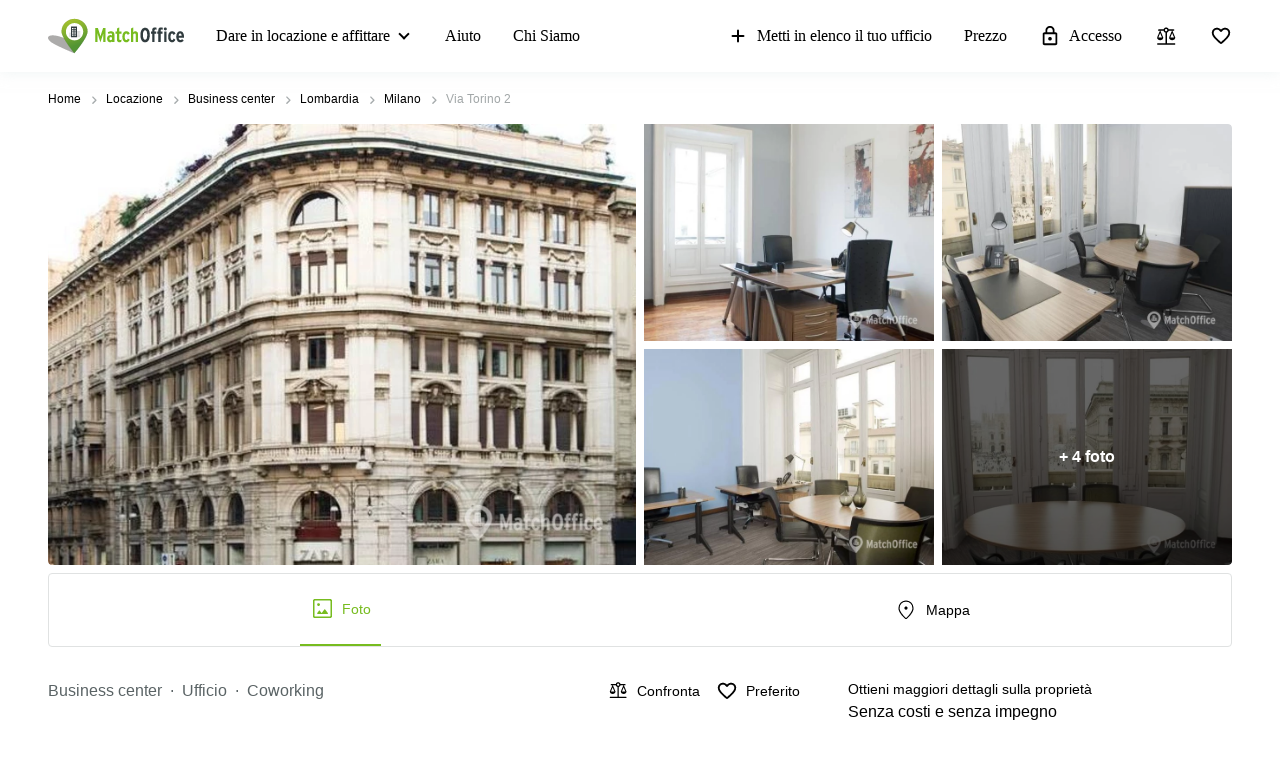

--- FILE ---
content_type: image/svg+xml
request_url: https://www.matchoffice.it/packs/static/images/icons/facts_and_facilities/bus-3d8f36179ec42c84158d.svg
body_size: 2227
content:
<svg width="24" height="24" viewBox="0 0 24 24"  xmlns="http://www.w3.org/2000/svg">
<mask id="mask0_10_695" style="mask-type:alpha" maskUnits="userSpaceOnUse" x="0" y="0" width="24" height="24">
<rect width="24" height="24" />
</mask>
<g mask="url(#mask0_10_695)">
<path d="M7.0615 20.5555V21.7073C7.0615 22.0664 6.93798 22.3716 6.69094 22.6229C6.44388 22.8743 6.14389 23 5.79097 23C5.43803 23 5.13849 22.8743 4.89235 22.6229C4.64618 22.3716 4.5231 22.0664 4.5231 21.7073V19.6718C4.14772 19.3819 3.80003 18.9718 3.48003 18.4413C3.16001 17.9109 3 17.3151 3 16.6538V5.27776C3 3.79838 3.72185 2.71558 5.16556 2.02936C6.60924 1.34312 8.88726 1 11.9996 1C15.2245 1 17.5308 1.32975 18.9184 1.98924C20.3061 2.64873 21 3.74491 21 5.27776V16.6538C21 17.3151 20.84 17.9109 20.52 18.4413C20.2 18.9718 19.8523 19.3819 19.4769 19.6718V21.7073C19.4769 22.0664 19.3534 22.3716 19.1063 22.6229C18.8592 22.8743 18.5593 23 18.2063 23C17.8534 23 17.5538 22.8743 17.3077 22.6229C17.0616 22.3716 16.9385 22.0664 16.9385 21.7073V20.5555H7.0615ZM4.79998 10.7778H19.2V6.21793H4.79998V10.7778ZM7.80272 17.265C8.23936 17.265 8.6096 17.1093 8.91344 16.798C9.21728 16.4867 9.3692 16.1086 9.3692 15.6639C9.3692 15.2192 9.21637 14.8421 8.91071 14.5326C8.60507 14.2231 8.23392 14.0684 7.79726 14.0684C7.36061 14.0684 6.99037 14.2241 6.68653 14.5354C6.38269 14.8467 6.23077 15.2247 6.23077 15.6695C6.23077 16.1142 6.3836 16.4913 6.68926 16.8007C6.9949 17.1102 7.36605 17.265 7.80272 17.265ZM16.2027 17.265C16.6394 17.265 17.0096 17.1093 17.3135 16.798C17.6173 16.4867 17.7692 16.1086 17.7692 15.6639C17.7692 15.2192 17.6164 14.8421 17.3107 14.5326C17.0051 14.2231 16.6339 14.0684 16.1973 14.0684C15.7606 14.0684 15.3904 14.2241 15.0866 14.5354C14.7827 14.8467 14.6308 15.2247 14.6308 15.6695C14.6308 16.1142 14.7836 16.4913 15.0893 16.8007C15.3949 17.1102 15.7661 17.265 16.2027 17.265ZM5.13226 4.38462H18.9416C18.6877 3.89728 18.0446 3.51689 17.0123 3.24346C15.98 2.97002 14.3216 2.83331 12.0369 2.83331C9.78922 2.83331 8.14921 2.9763 7.11688 3.26228C6.08458 3.54824 5.42304 3.92235 5.13226 4.38462ZM7.19998 18.7222H16.8C17.46 18.7222 18.025 18.4829 18.495 18.0042C18.965 17.5255 19.2 16.95 19.2 16.2778V12.6111H4.79998V16.2778C4.79998 16.95 5.03498 17.5255 5.50498 18.0042C5.97498 18.4829 6.53998 18.7222 7.19998 18.7222Z" />
</g>
</svg>
